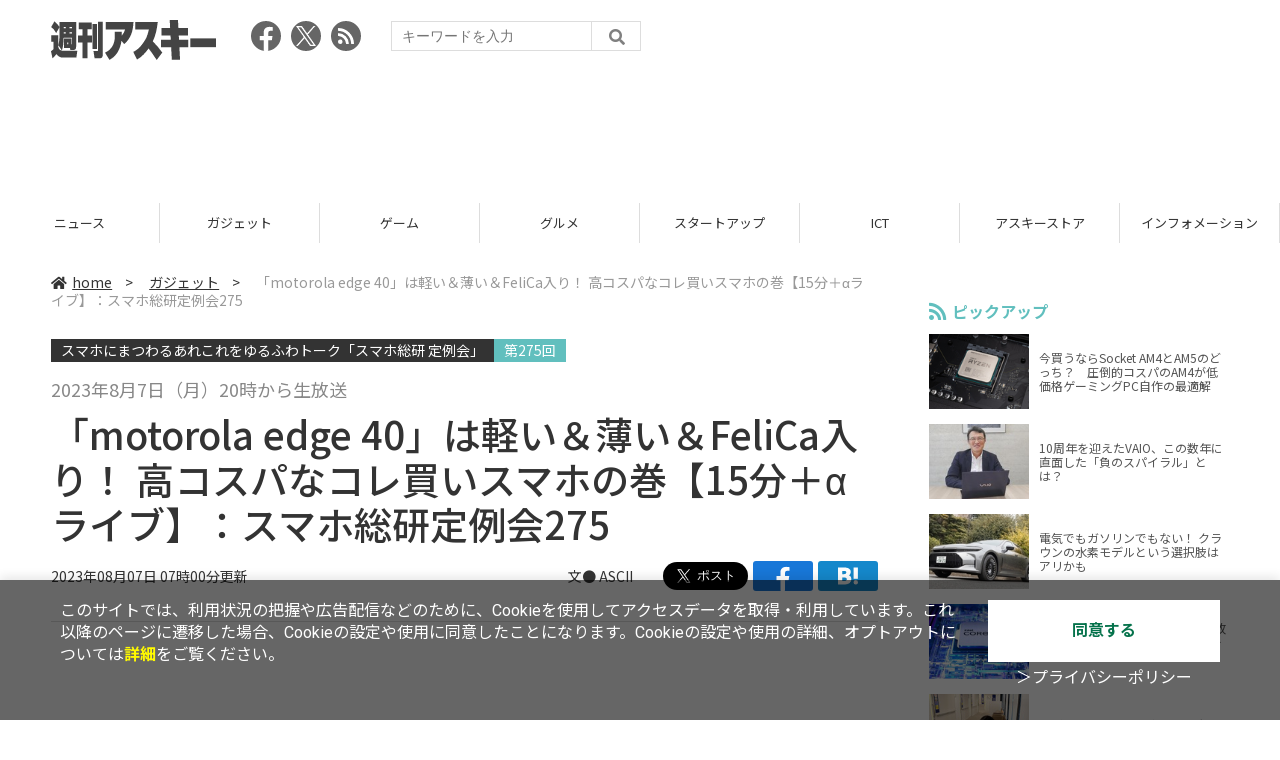

--- FILE ---
content_type: text/html; charset=utf-8
request_url: https://www.google.com/recaptcha/api2/aframe
body_size: 268
content:
<!DOCTYPE HTML><html><head><meta http-equiv="content-type" content="text/html; charset=UTF-8"></head><body><script nonce="L9klsBz9mEdHK7D2-IjX5w">/** Anti-fraud and anti-abuse applications only. See google.com/recaptcha */ try{var clients={'sodar':'https://pagead2.googlesyndication.com/pagead/sodar?'};window.addEventListener("message",function(a){try{if(a.source===window.parent){var b=JSON.parse(a.data);var c=clients[b['id']];if(c){var d=document.createElement('img');d.src=c+b['params']+'&rc='+(localStorage.getItem("rc::a")?sessionStorage.getItem("rc::b"):"");window.document.body.appendChild(d);sessionStorage.setItem("rc::e",parseInt(sessionStorage.getItem("rc::e")||0)+1);localStorage.setItem("rc::h",'1769914740917');}}}catch(b){}});window.parent.postMessage("_grecaptcha_ready", "*");}catch(b){}</script></body></html>

--- FILE ---
content_type: text/javascript; charset=UTF-8
request_url: https://delivery.speee-ad.jp/v1/recwid?url=https%3A%2F%2Fweekly.ascii.jp%2Felem%2F000%2F004%2F148%2F4148623%2F&ft=1&placement_id=4366&placement_code=weekly-ascii_res_pc&v=4.3.0&device=1&os=2&ref=&cb_name=uzWidgetCallback0&sess_id=b6fe4371-cc4b-18ce-f498-1e62613a410c&ext=&cb=1769914735120
body_size: 63
content:
uzWidgetCallback0({"uuid":"476e635f-c84e-4b2e-af9c-0916c1074c84","opt_out":false})


--- FILE ---
content_type: text/javascript; charset=UTF-8
request_url: https://yads.yjtag.yahoo.co.jp/tag?s=73402_20145&fr_id=yads_9237274-0&p_elem=yads73402_20145&u=https%3A%2F%2Fweekly.ascii.jp%2Felem%2F000%2F004%2F148%2F4148623%2F&pv_ts=1769914735540&suid=2d074420-34f7-4f20-a75f-2b2aefde8a17
body_size: 778
content:
yadsDispatchDeliverProduct({"dsCode":"73402_20145","patternCode":"73402_20145-23965","outputType":"js_frame","targetID":"yads73402_20145","requestID":"761676a4f2ef899df489493899af6f45","products":[{"adprodsetCode":"73402_20145-23965-26475","adprodType":3,"adTag":"<script onerror='YJ_YADS.passback()' src='https://yads.yjtag.yahoo.co.jp/yda?adprodset=73402_20145-23965-26475&cb=1769914740327&p_elem=yads73402_20145&pv_id=761676a4f2ef899df489493899af6f45&suid=2d074420-34f7-4f20-a75f-2b2aefde8a17&u=https%3A%2F%2Fweekly.ascii.jp%2Felem%2F000%2F004%2F148%2F4148623%2F' type='text/javascript'></script>","width":"300","height":"250","iframeFlag":1},{"adprodsetCode":"73402_20145-23965-26476","adprodType":5,"adTag":"<a href=\"http://promotionalads.yahoo.co.jp/quality/\" target=\"_top\">\n  <img src=\"//s.yimg.jp/images/im/innerad/QC_300_250.jpg\" width=\"300\" height=\"250\" border=\"0\">\n  </img>\n</a>","width":"300","height":"250"}],"measurable":1,"frameTag":"<div style=\"text-align:center;\"><iframe src=\"https://s.yimg.jp/images/listing/tool/yads/yads-iframe.html?s=73402_20145&fr_id=yads_9237274-0&p_elem=yads73402_20145&u=https%3A%2F%2Fweekly.ascii.jp%2Felem%2F000%2F004%2F148%2F4148623%2F&pv_ts=1769914735540&suid=2d074420-34f7-4f20-a75f-2b2aefde8a17\" style=\"border:none;clear:both;display:block;margin:auto;overflow:hidden\" allowtransparency=\"true\" data-resize-frame=\"true\" frameborder=\"0\" height=\"250\" id=\"yads_9237274-0\" name=\"yads_9237274-0\" scrolling=\"no\" title=\"Ad Content\" width=\"300\" allow=\"fullscreen; attribution-reporting\" allowfullscreen loading=\"eager\" ></iframe></div>"});

--- FILE ---
content_type: application/javascript; charset=utf-8
request_url: https://fundingchoicesmessages.google.com/f/AGSKWxXvqvvZeNxjxic7cRlwlAfhh8LdbiytEvc8-oNEqF1IX13eVCOfNsyFFEDAvkGuhgco1KcdSyniewrbdo5LeD7F5SWJ3KQdwfwsRvFeIWWXcFgQGk7nxdw3OOyhPqUoVj8kIyTbsYzAwwjHWaPjbT6Oi0MoUQ1HD61Cx6UdztM9tEf4_aQrQYqOfWMA/_/antiadblock.-ads-production._google_ads./cpm_ad./ads.bundle.
body_size: -1285
content:
window['11804ff5-9ee7-48e5-824a-9b3248554be8'] = true;